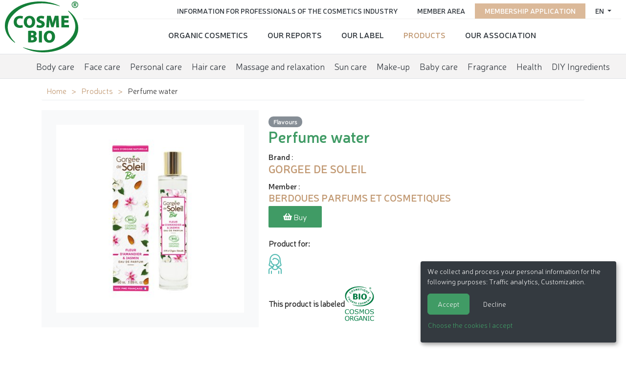

--- FILE ---
content_type: text/html; charset=utf-8
request_url: https://www.cosmebio.org/en/our-products/gorgee-de-soleil/eau-de-parfum-fleur-damandier-et-jasmin-22820/
body_size: 6165
content:









<!doctype html>

<html
  class="no-js "
  lang="en"
  itemscope
  itemtype="https://schema.org/Thing"
>
  <head>
    
    
      <meta charset="utf-8">
      <meta http-equiv="x-ua-compatible" content="ie=edge">
      
        <meta name="viewport" content="width=device-width, initial-scale=1, shrink-to-fit=no">
      
      <link rel="icon" href="/favicon.ico" type="image/x-icon" />
      <link rel="apple-touch-icon" sizes="152x152" href="/apple-touch-icon.png">
<link rel="icon" type="image/png" sizes="32x32" href="/favicon-32x32.png">
<link rel="icon" type="image/png" sizes="16x16" href="/favicon-16x16.png">
<link rel="manifest" href="/site.webmanifest">
<link rel="mask-icon" href="/safari-pinned-tab.svg" color="#ffffff">
<meta name="msapplication-TileColor" content="#ffffff">
<meta name="theme-color" content="#ffffff">
    

    <title>Perfume water - GORGEE DE SOLEIL</title>

    
      






  
  
    
      
    
    
    
    
  

  
  
    
    <meta name="dcterms.language" content="en" />

    <meta name="dcterms.title" content="Perfume water - GORGEE DE SOLEIL" />
    
  

  
  
    
    
  

  
  
    
      
      
      <meta name="twitter:card" content="summary">
      <meta name="twitter:title" content="Perfume water - GORGEE DE SOLEIL">
      <meta name="twitter:url" content="https://www.cosmebio.org/en/our-products/gorgee-de-soleil/eau-de-parfum-fleur-damandier-et-jasmin-22820/">
      
      
    
  

  
  
    
      <meta property="og:title" content="Perfume water - GORGEE DE SOLEIL">
      <meta property="og:url" content="https://www.cosmebio.org/en/our-products/gorgee-de-soleil/eau-de-parfum-fleur-damandier-et-jasmin-22820/">
      
      
        
      
      <meta property="og:type" content="Article">
      
      
      
      
      
      
      
      
      
      
      
    
  

  
  
    <link rel="canonical" href="https://www.cosmebio.org/en/our-products/gorgee-de-soleil/eau-de-parfum-fleur-damandier-et-jasmin-22820/" />
  

  
  
    
    
      
        
          <link rel="alternate" href="https://www.cosmebio.org/en/our-products/gorgee-de-soleil/eau-de-parfum-fleur-damandier-et-jasmin-22820/" hreflang="en" />
        
      
        
          <link rel="alternate" href="https://www.cosmebio.org/fr/nos-produits/gorgee-de-soleil/eau-de-parfum-fleur-damandier-et-jasmin-22820/" hreflang="fr" />
        
      
    
    
    
      
        <link rel="alternate" href="https://www.cosmebio.org/fr/nos-produits/gorgee-de-soleil/eau-de-parfum-fleur-damandier-et-jasmin-22820/" hreflang="x-default" />
      
    
  

  
  
    
  

  
  


    

    
      

    

    
      <script type="text/javascript">
        window.dataLayer = window.dataLayer || [];
        function gtag() {
          dataLayer.push(arguments);
        }
        gtag("set", "ads_data_redaction", true);
      </script>

      
        <script type="text/javascript">
          (function(w, d, s, l, i) {
            w[l] = w[l] || [];
            w[l].push({
              'gtm.start': new Date().getTime(),
              event: 'gtm.js'
            });
            var f = d.getElementsByTagName(s)[0],
                j = d.createElement(s),
                dl = l != 'dataLayer' ? '&l=' + l : '';
            j.async = true;
            j.src =
              'https://www.googletagmanager.com/gtm.js?id=' + i + dl;
            f.parentNode.insertBefore(j, f);
          })(window, document, 'script', 'dataLayer', 'GTM-N3TBLFK');
        </script>
      
    

    
      
        <!-- Facebook Pixel Code -->
        <script type="opt-in" data-name="FacebookPixel" data-type="text/javascript">
          !function(f,b,e,v,n,t,s)
          {if(f.fbq)return;n=f.fbq=function(){n.callMethod?
            n.callMethod.apply(n,arguments):n.queue.push(arguments)};
            if(!f._fbq)f._fbq=n;n.push=n;n.loaded=!0;n.version='2.0';
            n.queue=[];t=b.createElement(e);t.async=!0;
            t.src=v;s=b.getElementsByTagName(e)[0];
            s.parentNode.insertBefore(t,s)}(window,document,'script',
              'https://connect.facebook.net/en_US/fbevents.js');
          fbq('init', '2446601052264610');
          fbq('track', 'PageView');
        </script>
        <noscript>
          <img height="1" width="1"
               src="https://www.facebook.com/tr?id=2446601052264610&ev=PageView&noscript=1"/>
        </noscript>
        <!-- End Facebook Pixel Code -->
      
    

    
      
        <meta name="google-site-verification" content="4hoiFK8ZkymGh6MDKSSCwMdRgEPB5t8FlcRSjsVGcLA" />
      
    

    
    
    

    
      <link href="https://static.cosmebio.org/css/theme.min.8389061fc263.css" rel="stylesheet" type="text/css" />
    

    
    

    
      
      



  
    <script type="application/ld+json">
      
        {
          "@context": "https://schema.org/",
          "@type": "Thing",
          
            "name": "Products carrying Cosmebio label",
            "description": "More than 10,000 organic cosmetics carry the Cosmebio label. There is certainly one to meet you needs !",
            "image": "https://media.cosmebio.org/filer_public/15/b8/15b8b13f-312a-4de7-9c90-736d97c2d2fe/skincare-2357980_1280.jpg"
          
        }
      
    </script>
  





    
  </head>

  <body
    id=""
    class="product__page"
    data-controller=""
    data-action=""
  >
    
      <!-- Google Tag Manager (noscript) -->
      <noscript><iframe src="https://www.googletagmanager.com/ns.html?id=GTM-N3TBLFK" height="0" width="0"
                        style="display:none;visibility:hidden"></iframe></noscript>
      <!-- End Google Tag Manager (noscript) -->
    
    
    <!--[if lt IE 8]>
      <p class="browserupgrade">You are using an <strong>outdated</strong> browser. Please <a href="http://browsehappy.com/">upgrade your browser</a> to improve your experience.</p>
    <![endif]-->

    
  <div id="wrap" >
    
      




<header class="d-flex  header__site">
  <div class="primary">
    
      <div class="logo">
        <a class="navbar-brand" href="/">
          <img src="https://static.cosmebio.org/img/logo_cosmebio.dab30a3e7ec5.svg" alt="Cosmébio">
        </a>
      </div>
    
    <div id="hamburger" class="hamburglar">
      <div class="burger-icon">
        <div class="burger-container">
          <span class="burger-bun-top"></span>
          <span class="burger-filling"></span>
          <span class="burger-bun-bot"></span>
        </div>
      </div>

      <!-- svg ring containter -->
      <div class="burger-ring">
        <svg class="svg-ring">
          <path class="path" fill="none" stroke="#d874ac" stroke-miterlimit="10" stroke-width="4"
                d="M 34 2 C 16.3 2 2 16.3 2 34 s 14.3 32 32 32 s 32 -14.3 32 -32 S 51.7 2 34 2" />
        </svg>
      </div>
      <!-- the masked path that animates the fill to the ring -->

      <svg width="0" height="0">
        <mask id="mask">
          <path xmlns="http://www.w3.org/2000/svg" fill="none" stroke="#ff0000" stroke-miterlimit="10"
                stroke-width="4" d="M 34 2 c 11.6 0 21.8 6.2 27.4 15.5 c 2.9 4.8 5 16.5 -9.4 16.5 h -4" />
        </mask>
      </svg>
      <div class="path-burger">
        <div class="animate-path">
          <div class="path-rotation"></div>
        </div>
      </div>
    </div>
    <div class="nav__site">
      <div class="nav__site--top" id="top_nav">
        <ul class="list-unstyled">
          <li class="nav-item">
            
              




  <div class="dropdown">
    <a class="dropdown-toggle" id="dropdownMenuButton" data-toggle="dropdown" aria-haspopup="true" aria-expanded="false">
      en
    </a>
    <div class="dropdown-menu" aria-labelledby="dropdownMenuButton">
      
        
          <a href="/fr/nos-produits/gorgee-de-soleil/eau-de-parfum-fleur-damandier-et-jasmin-22820/" class="dropdown-item">
            <img src="https://static.cosmebio.org/img/flags/fr.png" alt="français flag" width="24" />&nbsp;&nbsp;Français
          </a>
        
      
        
      
    </div>
  </div>


            
          </li>
          
            <li class="nav-item pink">
              <a href="/en/membership-application/"
                 title="Go to membership application">Membership application</a>
            </li>
          
          <li class="nav-item">
            <a href="/en/member-area/"
               title="Go to member area">Member area </a>
          </li>
          <li class="nav-item">
            <a href="/en/professional-information/"
               title="Information for Professionals of the Cosmetics Industry">Information for Professionals of the Cosmetics Industry</a>
          </li>
        </ul>
      </div>
      <div class="nav__site--bottom" id="bottom_nav">
        <ul class="list-unstyled">
          






  <li class="None  sibling">
    <a href="/en/organic-cosmetics/">Organic cosmetics</a>
  </li>

  <li class="None  sibling">
    <a href="/en/reports/">Our reports</a>
  </li>

  <li class="None  sibling">
    <a href="/en/cosmebio-label/">Our Label</a>
  </li>

  <li class="product__nav  selected">
    <a href="/en/our-products/">Products</a>
  </li>

  <li class="None  sibling">
    <a href="/en/association/">Our Association</a>
  </li>


        </ul>
      </div>
    </div>
  </div>

  <ul class="menu__products">
    






  <li
    class="None  descendant">
    <a href="/en/our-products/organic-body-care/"
       data-product-directory>Body care</a>
  </li>

  <li
    class="None  descendant">
    <a href="/en/our-products/organic-face-care/"
       data-product-directory>Face care</a>
  </li>

  <li
    class="None  descendant">
    <a href="/en/our-products/organic-personal-care/"
       data-product-directory>Personal care</a>
  </li>

  <li
    class="None  descendant">
    <a href="/en/our-products/hair-care/"
       data-product-directory>Hair care</a>
  </li>

  <li
    class="None  descendant">
    <a href="/en/our-products/organic-massage-relaxation/"
       data-product-directory>Massage and relaxation</a>
  </li>

  <li
    class="None  descendant">
    <a href="/en/our-products/sun-care/"
       data-product-directory>Sun care</a>
  </li>

  <li
    class="None  descendant">
    <a href="/en/our-products/organic-makeup/"
       data-product-directory>Make-up</a>
  </li>

  <li
    class="None  descendant">
    <a href="/en/our-products/baby-care/"
       data-product-directory>Baby care</a>
  </li>

  <li
    class="None  descendant">
    <a href="/en/our-products/organic-fragrance/"
       data-product-directory>Fragrance</a>
  </li>

  <li
    class="None  descendant">
    <a href="/en/our-products/health/"
       data-product-directory>Health</a>
  </li>

  <li
    class="None  descendant">
    <a href="/en/our-products/diy-ingredients/"
       data-product-directory>DIY Ingredients</a>
  </li>


  </ul>


</header>

    

    
      
    

    
      <main>
        
  <div class="container">
    <ul class="breadcrumb">
      


  <li>
    <a href="/en/" title="Go to ">Home</a>
  </li>

  <li>
    <a href="/en/our-products/" title="Go to ">Products</a>
  </li>


<li>
  <span class="active">Perfume water</span>
</li>

    </ul>

    
    <div class="product__wrapper">
      <div class="product__galery">
        
          <div class="img__wrapper">
            <img src="https://media.cosmebio.org/adherents/1765/produit-22819-eau-de-parfum-fleur-damandier-et-jasmin_yIg2gis.png.400x400_q85_background-%23ffffff.jpg"
                 alt="Perfume water - GORGEE DE SOLEIL - Flavours"
                 class="img-fluid" />
          </div>
        


      </div>
      <div class="product__info">
        <div class="product__categories">
          
            <a href="/en/our-products/organic-fragrance/flavours" class = "product-subcategory-link" title="See all products of category Flavours">Flavours</a>
          
        </div>
        <h1>Perfume water</h1>
        
          <strong>Brand</strong> :
          <h2 class="product__marque"><a href="/en/cosmebio-label/brands-carrying-cosmebio-label/berdoues-parfums-et-cosmetiques/gorgee-de-soleil-2364/" title="View brand GORGEE DE SOLEIL"><strong>GORGEE DE SOLEIL</strong></a></h2>
          <strong>Member</strong> :
          <h3 class="product__adherent"><a href="/en/professional-information/cosmebio-members-directory/berdoues-parfums-et-cosmetiques-1766/" title="Voir l'adhérent BERDOUES PARFUMS ET COSMETIQUES"><strong>BERDOUES PARFUMS ET COSMETIQUES</strong></a></h3>
        
        
          <a class="btn" target="_blank" href="https://www.lespetitsplaisirs.fr/collections/gorgee-de-soleil/products/eau-de-parfum-fleur-damandier-jasmin">
            <i class="fas fa-shopping-basket"></i>&nbsp;Buy
          </a>
        
        
          <div class="product__target">
            <p> Product for:</p>
            <ul>
              
                <li>
                  <i class="icon femme" title="Woman"></i>
                </li>
              
            </ul>
          </div>
        
        
          <div class="product__label">
            <span>This product is labeled</span>
            <img src="https://media.cosmebio.org/logos/logo-bio-conforme-cosmos-organic.png" class="img-fluid" alt="BIO / Conforme COSMOS ORGANIC">
          </div>
        
      </div>
    </div>

  </div>
  <div class="product__more--info">
    <div class="nav nav-tabs" id="nav-tab" role="tablist">
      
      <a class="nav-item nav-link" id="nav-ingredients-tab" data-toggle="tab" href="#nav-ingredients" role="tab" aria-controls="nav-ingredients" aria-selected="false">Ingredients</a>
      
      
        <a class="nav-item nav-link "  id="nav-reseaux_distribution-tab" data-toggle="tab" href="#nav-reseaux_distribution" role="tab" aria-controls="nav-reseaux_distribution" aria-selected="false">Distribution network:</a>
      
    </div>

    <div class="tab-content" id="nav-tabContent">

      

      
        <div class="tab-pane fade" id="nav-ingredients" role="tabpanel" aria-labelledby="nav-ingredients-tab">
          <div class="container">
            <p><p>ALCOHOL**, AQUA (WATER), PARFUM (FRAGRANCE), EUGENOL, LINALOOL, CITRONELLOL, HEXYL CINNAMAL.</p>

<p>**transform&eacute; &agrave; partir d&#39;ingr&eacute;dients biologiques.100% du total est d&rsquo;origine naturelle. 74% du total des ingr&eacute;dients sont issus de l&rsquo;Agriculture Biologique. COSMOS ORGANIC certifi&eacute; par Ecocert Greenlife selon le r&eacute;f&eacute;rentiel COSMOS.</p></p>

          </div>
        </div>
      
      
      
        <div class="tab-pane fade" id="nav-reseaux_distribution" role="tabpanel" aria-labelledby="nav-reseaux_distribution-tab">
          <div class="container">
            <ul class="list-unstyled list">
               <li>Large distribution</li>
            </ul>
          </div>
        </div>
      

    </div>
  </div>
  <div class="container mt-5">
    
      <div>
        <h2>Other products of the brand <a href="/en/cosmebio-label/brands-carrying-cosmebio-label/berdoues-parfums-et-cosmetiques/gorgee-de-soleil-2364/" title="Product categories: GORGEE DE SOLEIL">GORGEE DE SOLEIL</a> :</h2>
        <div class="products__brand product-widget">
          
            <div class="product">
              <a href="/en/our-products/gorgee-de-soleil/apres-shampooing-nutrition-protection-25938/">
                
                  <div class="img__wrapper">
                    <img src="https://media.cosmebio.org/adherents/1765/produit-25937-apres-shampooing-nutrition-protection.png.270x266_q85_background-%23ffffff.jpg" alt="After shampoo nutrition and protection - GORGEE DE SOLEIL - Hair" class="img-fluid"/>
                  </div>
                
                <div class="product__name"><span>After shampoo nutrition and protection</span></div>
                <span></span>
              </a>
            </div>
          
            <div class="product">
              <a href="/en/our-products/gorgee-de-soleil/apres-shampooing-douceur-brillance-25940/">
                
                  <div class="img__wrapper">
                    <img src="https://media.cosmebio.org/adherents/1765/produit-25939-apres-shampooing-douceur-brillance.png.270x266_q85_background-%23ffffff.jpg" alt="After shampoo soft and bright - GORGEE DE SOLEIL - Hair" class="img-fluid"/>
                  </div>
                
                <div class="product__name"><span>After shampoo soft and bright</span></div>
                <span></span>
              </a>
            </div>
          
            <div class="product">
              <a href="/en/our-products/gorgee-de-soleil/baume-sos-multi-usages-34004/">
                
                  <div class="img__wrapper">
                    <img src="https://media.cosmebio.org/adherents/1765/produit-34003-baume-sos-multi-usages.jpg.270x266_q85_background-%23ffffff.jpg" alt="Balm - GORGEE DE SOLEIL - Face - Body" class="img-fluid"/>
                  </div>
                
                <div class="product__name"><span>Balm</span></div>
                <span></span>
              </a>
            </div>
          
            <div class="product">
              <a href="/en/our-products/gorgee-de-soleil/gommage-corps-eclat-25926/">
                
                  <div class="img__wrapper">
                    <img src="https://media.cosmebio.org/adherents/1765/produit-25925-gommage-corps-eclat.jpg.270x266_q85_background-%23ffffff.jpg" alt="Body rubbing sparks - GORGEE DE SOLEIL - Body" class="img-fluid"/>
                  </div>
                
                <div class="product__name"><span>Body rubbing sparks</span></div>
                <span></span>
              </a>
            </div>
          
            <div class="product">
              <a href="/en/our-products/gorgee-de-soleil/mousse-nettoyante-22810/">
                
                  <div class="img__wrapper">
                    <img src="https://media.cosmebio.org/adherents/1765/produit-22809-mousse-nettoyante-demaquillante.jpg.270x266_q85_background-%23ffffff.jpg" alt="cleansing foam - GORGEE DE SOLEIL - Face" class="img-fluid"/>
                  </div>
                
                <div class="product__name"><span>cleansing foam</span></div>
                <span></span>
              </a>
            </div>
          
            <div class="product">
              <a href="/en/our-products/gorgee-de-soleil/eau-micellaire-demaquillante-25924/">
                
                  <div class="img__wrapper">
                    <img src="https://media.cosmebio.org/adherents/1765/produit-25923-eau-micellaire-demaquillante_6AGEdpR.jpg.270x266_q85_background-%23ffffff.jpg" alt="Cleansing Micellar water - GORGEE DE SOLEIL - Face" class="img-fluid"/>
                  </div>
                
                <div class="product__name"><span>Cleansing Micellar water</span></div>
                <span></span>
              </a>
            </div>
          
            <div class="product">
              <a href="/en/our-products/gorgee-de-soleil/creme-de-jour-22806/">
                
                  <div class="img__wrapper">
                    <img src="https://media.cosmebio.org/adherents/1765/produit-22805-creme-hydratation-24h-jour.jpg.270x266_q85_background-%23ffffff.jpg" alt="Day cream - GORGEE DE SOLEIL - Face" class="img-fluid"/>
                  </div>
                
                <div class="product__name"><span>Day cream</span></div>
                <span></span>
              </a>
            </div>
          
            <div class="product">
              <a href="/en/our-products/gorgee-de-soleil/deodorant-solide-34006/">
                
                  <div class="img__wrapper">
                    <img src="https://media.cosmebio.org/adherents/1765/produit-34005-deodorant-solide.jpg.270x266_q85_background-%23ffffff.jpg" alt="Deodorant - GORGEE DE SOLEIL - Hygiene" class="img-fluid"/>
                  </div>
                
                <div class="product__name"><span>Deodorant</span></div>
                <span></span>
              </a>
            </div>
          
            <div class="product">
              <a href="/en/our-products/gorgee-de-soleil/contour-des-yeux-22812/">
                
                  <div class="img__wrapper">
                    <img src="https://media.cosmebio.org/adherents/1765/produit-22811-contour-des-yeux-anti-poches-et-anti-cernes.jpg.270x266_q85_background-%23ffffff.jpg" alt="Eye contour - GORGEE DE SOLEIL - Face" class="img-fluid"/>
                  </div>
                
                <div class="product__name"><span>Eye contour</span></div>
                <span></span>
              </a>
            </div>
          
            <div class="product">
              <a href="/en/our-products/gorgee-de-soleil/eau-de-parfum-fleur-de-cerisier-peche-25942/">
                
                  <div class="img__wrapper">
                    <img src="https://media.cosmebio.org/adherents/1765/produit-25941-eau-de-parfum-fleur-de-cerisier-peche.png.270x266_q85_background-%23ffffff.jpg" alt="Flower Flagrance Water - GORGEE DE SOLEIL - Flavours" class="img-fluid"/>
                  </div>
                
                <div class="product__name"><span>Flower Flagrance Water</span></div>
                <span></span>
              </a>
            </div>
          
            <div class="product">
              <a href="/en/our-products/gorgee-de-soleil/creme-mains-34002/">
                
                  <div class="img__wrapper">
                    <img src="https://media.cosmebio.org/adherents/1765/produit-34001-creme-mains.jpg.270x266_q85_background-%23ffffff.jpg" alt="Hand cream - GORGEE DE SOLEIL - Body" class="img-fluid"/>
                  </div>
                
                <div class="product__name"><span>Hand cream</span></div>
                <span></span>
              </a>
            </div>
          
            <div class="product">
              <a href="/en/our-products/gorgee-de-soleil/masque-illuminant-22814/">
                
                  <div class="img__wrapper">
                    <img src="https://media.cosmebio.org/adherents/1765/produit-22813-masque-illuminant_h7bG1CF.jpg.270x266_q85_background-%23ffffff.jpg" alt="Mask - GORGEE DE SOLEIL - Face" class="img-fluid"/>
                  </div>
                
                <div class="product__name"><span>Mask</span></div>
                <span></span>
              </a>
            </div>
          
            <div class="product">
              <a href="/en/our-products/gorgee-de-soleil/creme-de-nuit-22808/">
                
                  <div class="img__wrapper">
                    <img src="https://media.cosmebio.org/adherents/1765/produit-22807-creme-revitalisante-nuit.jpg.270x266_q85_background-%23ffffff.jpg" alt="Night cream - GORGEE DE SOLEIL - Face" class="img-fluid"/>
                  </div>
                
                <div class="product__name"><span>Night cream</span></div>
                <span></span>
              </a>
            </div>
          
            <div class="product">
              <a href="/en/our-products/gorgee-de-soleil/shampooing-nutrition-protection-sans-sulfate-25934/">
                
                  <div class="img__wrapper">
                    <img src="https://media.cosmebio.org/adherents/1765/produit-25933-shampooing-nutrition-protection-sans-sulfate.png.270x266_q85_background-%23ffffff.jpg" alt="Nutrition and protection shampoo - GORGEE DE SOLEIL - Hair" class="img-fluid"/>
                  </div>
                
                <div class="product__name"><span>Nutrition and protection shampoo</span></div>
                <span></span>
              </a>
            </div>
          
            <div class="product">
              <a href="/en/our-products/gorgee-de-soleil/eau-de-parfum-coco-et-fleur-de-vanille-34008/">
                
                  <div class="img__wrapper">
                    <img src="https://media.cosmebio.org/adherents/1765/produit-34007-eau-de-parfum-coco-et-fleur-de-vanille.jpg.270x266_q85_background-%23ffffff.jpg" alt="Perfume water - GORGEE DE SOLEIL - Flavours" class="img-fluid"/>
                  </div>
                
                <div class="product__name"><span>Perfume water</span></div>
                <span></span>
              </a>
            </div>
          
            <div class="product">
              <a href="/en/our-products/gorgee-de-soleil/eau-de-parfum-fleur-doranger-et-neroli-22816/">
                
                  <div class="img__wrapper">
                    <img src="https://media.cosmebio.org/adherents/1765/produit-22815-eau-de-parfum-fleur-doranger-et-neroli.jpg.270x266_q85_background-%23ffffff.jpg" alt="Perfume water - GORGEE DE SOLEIL - Flavours" class="img-fluid"/>
                  </div>
                
                <div class="product__name"><span>Perfume water</span></div>
                <span></span>
              </a>
            </div>
          
            <div class="product">
              <a href="/en/our-products/gorgee-de-soleil/eau-de-parfum-ylang-ylang-et-bergamote-22818/">
                
                  <div class="img__wrapper">
                    <img src="https://media.cosmebio.org/adherents/1765/produit-22817-eau-de-parfum-ylang-ylang-et-bergamote_CBEhHmR.png.270x266_q85_background-%23ffffff.jpg" alt="Perfume water - GORGEE DE SOLEIL - Flavours" class="img-fluid"/>
                  </div>
                
                <div class="product__name"><span>Perfume water</span></div>
                <span></span>
              </a>
            </div>
          
            <div class="product">
              <a href="/en/our-products/gorgee-de-soleil/shampooing-purifiant-sans-sulfate-25936/">
                
                  <div class="img__wrapper">
                    <img src="https://media.cosmebio.org/adherents/1765/produit-25935-shampooing-purifiant-sans-sulfate.png.270x266_q85_background-%23ffffff.jpg" alt="Purifying shampoo - GORGEE DE SOLEIL - Hair" class="img-fluid"/>
                  </div>
                
                <div class="product__name"><span>Purifying shampoo</span></div>
                <span></span>
              </a>
            </div>
          
            <div class="product">
              <a href="/en/our-products/gorgee-de-soleil/gommage-visage-eclat-34000/">
                
                  <div class="img__wrapper">
                    <img src="https://media.cosmebio.org/adherents/1765/produit-33999-gommage-visage-eclat.jpg.270x266_q85_background-%23ffffff.jpg" alt="Scrub - GORGEE DE SOLEIL - Face" class="img-fluid"/>
                  </div>
                
                <div class="product__name"><span>Scrub</span></div>
                <span></span>
              </a>
            </div>
          
            <div class="product">
              <a href="/en/our-products/gorgee-de-soleil/serum-hydratation-et-eclat-33998/">
                
                  <div class="img__wrapper">
                    <img src="https://media.cosmebio.org/adherents/1765/produit-33997-serum-hydratation-et-eclat.jpg.270x266_q85_background-%23ffffff.jpg" alt="Serum - GORGEE DE SOLEIL - Face" class="img-fluid"/>
                  </div>
                
                <div class="product__name"><span>Serum</span></div>
                <span></span>
              </a>
            </div>
          
            <div class="product">
              <a href="/en/our-products/gorgee-de-soleil/shampooing-douceur-brillance-sans-sulfate-25932/">
                
                  <div class="img__wrapper">
                    <img src="https://media.cosmebio.org/adherents/1765/produit-25931-shampooing-douceur-brillance-sans-sulfate.png.270x266_q85_background-%23ffffff.jpg" alt="Soft and bright shampoo - GORGEE DE SOLEIL - Hair" class="img-fluid"/>
                  </div>
                
                <div class="product__name"><span>Soft and bright shampoo</span></div>
                <span></span>
              </a>
            </div>
          
            <div class="product">
              <a href="/en/our-products/gorgee-de-soleil/creme-universelle-visaga-corps-25930/">
                
                  <div class="img__wrapper">
                    <img src="https://media.cosmebio.org/adherents/1765/produit-25929-creme-universelle-hydratation-24h.jpg.270x266_q85_background-%23ffffff.jpg" alt="Universal cream face and body - GORGEE DE SOLEIL - Face - Body" class="img-fluid"/>
                  </div>
                
                <div class="product__name"><span>Universal cream face and body</span></div>
                <span></span>
              </a>
            </div>
          
        </div>
      </div>
    
  </div>

      </main>
    
    <div id="push"></div>
  </div>
  
    




<footer id="footer" class="footer">
  <div class="container">
    <div class="row footer__site">
      <div class="col-md-3 text-center">
        <img src="https://static.cosmebio.org/img/logo_cosmebio.dab30a3e7ec5.svg" alt="Cosmebio" width="200">
      </div>
      <div class="col-md-3">
        <ul class="list-unstyled nav">
          






  <li class="None  sibling">
    <a href="/en/organic-cosmetics/">Organic cosmetics</a>
  </li>

  <li class="None  sibling">
    <a href="/en/reports/">Our reports</a>
  </li>

  <li class="None  sibling">
    <a href="/en/cosmebio-label/">Our Label</a>
  </li>

  <li class="product__nav  selected">
    <a href="/en/our-products/">Products</a>
  </li>

  <li class="None  sibling">
    <a href="/en/association/">Our Association</a>
  </li>


        </ul>
      </div>
      <div class="col-md-3">
        <ul class="list-unstyled nav">
          <li class="list-inline-item"><a href="/en/association/contact-us/" class="">Contact Cosmébio</a></li>
          <li class="list-inline-item"><a href="/en/press-space/">Press space</a></li>
          <li class="list-inline-item"><a href="/en/faq/">FAQ</a></li>
        </ul>
      </div>
      <div class="col-md-3">
        <div class="social__links">
          <ul>
            <li class="nav-item"><a class="nav-link" href="https://www.linkedin.com/company/association-cosmebio/" target="_blank" rel="nofollow" alt="Visit our Linkedin profile"><i class="fab fa-linkedin"></i></a></li>
            <li class="nav-item"><a class="nav-link" href="https://www.instagram.com/cosmebio/" target="_blank" rel="nofollow" alt="Visit our Instagram profile"><i class="fab fa-instagram"></i></a></li>
            <li class="nav-item"><a class="nav-link" href="https://twitter.com/Cosmebio_label" target="_blank" rel="nofollow" alt="Follow our Twitter account"><i class="fab fa-twitter"></i></a></li>
            <li class="nav-item"><a class="nav-link" href="https://www.facebook.com/label.Cosmebio/" target="_blank" rel="nofollow" alt="Visit our Facebook page"><i class="fab fa-facebook"></i></a></li>
            <li class="nav-item"><a class="nav-link" href="https://www.pinterest.fr/backofficecosme/" target="_blank" rel="nofollow" alt="Visit our Pinterest page"><i class="fab fa-pinterest"></i></a></li>
            <li class="nav-item"><a class="nav-link" href="https://www.tiktok.com/@cosmebio_officiel" target="_blank" rel="nofollow" alt="Visit our TikTok profile"><i class="fab fa-tiktok"></i></a></li>
          </ul>
        </div>
      </div>
    </div>
  </div>
  <div class="container-fluid">
    <div class="row">
      <div class="col-md-12 legal-notices">
        <ul class="list-inline">
          <li  class="list-inline-item">

&copy; 2026 Cosmébio &mdash; All rights reserved
</li>
          <li class="list-inline-item"><a href="/en/legal-notice/" class="" rel="nofollow">Legal notices</a></li>
          <li class="list-inline-item"><a href="#" data-cookies-management>Cookies management</a></li>
          <li class="list-inline-item"><a href="/en/legal-notice/credits/" class="" rel="nofollow">Credits</a></li>
          <li class="list-inline-item"><a href="/en/sitemap/" class="">Sitemap</a></li>

          <li class="list-inline-item"> <a href="http://kapt.mobi" class=" kapt-logo" target="_blank">Made in France by&nbsp;<img id="id_logo_kapt" src="https://static.cosmebio.org/img/logo_kapt.png" alt="Logo de la société Kapt" width="39" height="13" /></a></li>
        </ul>
      </div>
    </div>
  </div>
</footer>

  


    
    

    
      
      <script>
        window.DJANGO_JS_CSRF = true;
        window.DJANGO_JS_INIT = true;
        
        
        window.CKEDITOR_BASEPATH = "https://static.cosmebio.org/ckeditor/ckeditor/";
        window.DJANGO_STATIC_URL = "https://static.cosmebio.org/"
      </script>
    

    
    


    
      <script src="https://static.cosmebio.org/jsi18n/en/djangojs.3967dd89e906.js"></script>
    

    <script src="https://static.cosmebio.org/js/common.min.2ef243948568.js"></script>
    <script src="https://static.cosmebio.org/js/bundle.min.7db63527537e.js"></script>

    
      <script defer type="text/javascript" src="/cookie-optin/config.js"></script>
    

    
    

    
    


    
    
  </body>
</html>
